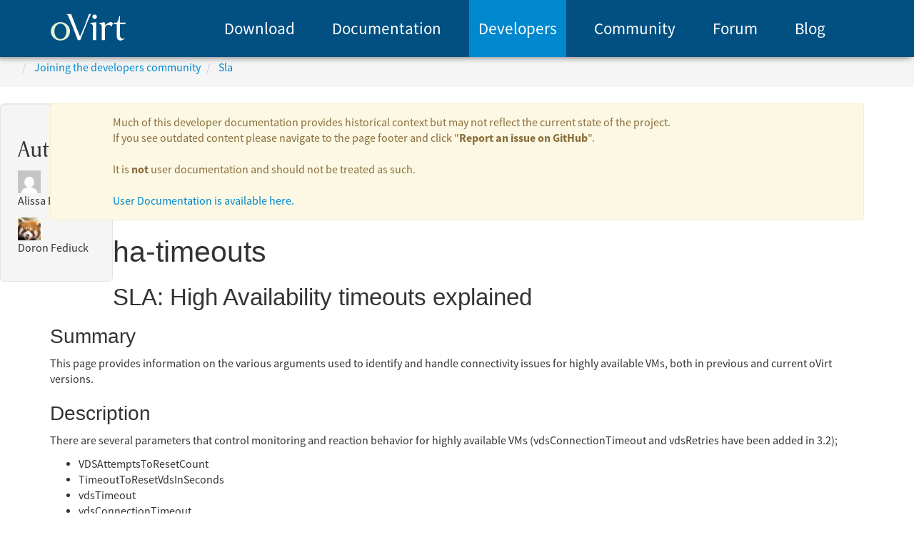

--- FILE ---
content_type: text/html; charset=utf-8
request_url: https://www.ovirt.org/develop/sla/ha-timeouts.html
body_size: 3740
content:
<!DOCTYPE html>
<html lang="en"><head>
  <meta charset="utf-8">
  <!-- Begin Jekyll SEO tag v2.8.0 -->
<title>ha-timeouts | oVirt</title>
<meta name="generator" content="Jekyll v3.9.2" />
<meta property="og:title" content="ha-timeouts" />
<meta name="author" content="Alissa Bonas" />
<meta property="og:locale" content="en" />
<meta name="description" content="oVirt is a free open-source virtualization solution for your entire enterprise" />
<meta property="og:description" content="oVirt is a free open-source virtualization solution for your entire enterprise" />
<link rel="canonical" href="https://www.ovirt.org/develop/sla/ha-timeouts.html" />
<meta property="og:url" content="https://www.ovirt.org/develop/sla/ha-timeouts.html" />
<meta property="og:site_name" content="oVirt" />
<meta property="og:type" content="website" />
<meta name="twitter:card" content="summary" />
<meta property="twitter:title" content="ha-timeouts" />
<meta name="twitter:site" content="@ovirt" />
<meta name="twitter:creator" content="@Alissa Bonas" />
<script type="application/ld+json">
{"@context":"https://schema.org","@type":"WebPage","author":{"@type":"Person","name":"Alissa Bonas"},"description":"oVirt is a free open-source virtualization solution for your entire enterprise","headline":"ha-timeouts","publisher":{"@type":"Organization","logo":{"@type":"ImageObject","url":"https://www.ovirt.org/images/logo.svg"},"name":"Alissa Bonas"},"url":"https://www.ovirt.org/develop/sla/ha-timeouts.html"}</script>
<!-- End Jekyll SEO tag -->

  <meta name="viewport" content="initial-scale=1.0,user-scalable=no,maximum-scale=1,width=device-width">
  <link rel="stylesheet" href="/stylesheets/fonts.css" />
  <link rel='stylesheet' href='https://fonts.googleapis.com/css?family=Open+Sans'>
  <link rel="stylesheet" href="/stylesheets/application.css" />
  <link rel="stylesheet" href="/stylesheets/print.css" media="print" />
  <link rel="stylesheet" href="/stylesheets/coderay.css" media="screen" />
  <link rel="stylesheet" href="/stylesheets/asciidoc.css" />
  <script src="/javascripts/vendor/jquery.js" type="text/javascript"></script>
  <script src="/javascripts/vendor/bootstrap.min.js" type="text/javascript"></script>
  <script src="/javascripts/vendor/bootstrap-sortable.js" type="text/javascript"></script>
  <script src="/javascripts/vendor/moment.js" type="text/javascript"></script>
  <script src="/javascripts/vendor/fullcalendar/fullcalendar.js" type="text/javascript"></script>
  <script src="/javascripts/lib/cal-widget.js" type="text/javascript"></script>
  <link href='/favicon.ico' rel='shortcut icon' sizes='36x36 24x24 16x16' type='image/x-icon'/>
<link href='/favicon.png' rel='icon' sizes='196x196' type='image/png'/>
<meta content='/mstile-icon-128x128.png' name='msapplication-TileImage'/>
<meta content='transparent' name='msapplication-TileColor'/>
<link href='/manifest.webmanifest' rel='manifest'/>
<meta content='/browserconfig.xml' name='msapplication-config'/>
</head>
<body class=""><header class='masthead hidden-print' id='branding' role='banner'><section class='hgroup'></section><div id='access'><nav id="mainNav" class="navbar navbar-fixed-top affix-top">  <div class="container">    <div class="col-sm-2 navbar-header">      <button type="button" class="navbar-toggle collapsed" data-toggle="collapse" data-target="#menu_id0980fddf">        <span class="sr-only">Toggle navigation</span>        <span>Menu</span>        <span class="fa fa-bars"></span>      </button>      <a class="navbar-brand" href="/">        <img id="logo" alt="oVirt" src="/images/logo.svg" />      </a>    </div>    <!-- Collect the nav links, forms, and other content for toggling -->    <div class="col-sm-10">      <div class="navbar-collapse collapse" id="menu_id0980fddf">        <ul class="nav navbar-nav" role="menubar">          <li class="hidden active">            <a href="#page-wrap"></a>          </li><li role='menuitem'>  <a href='/download/'>Download</a></li><li role='menuitem'>  <a href='/documentation/'>Documentation</a></li><li class='active' role='menuitem'>  <a href='/develop/'>Developers</a></li><li role='menuitem'>  <a href='/community/'>Community</a></li><li role='menuitem'>  <a href='//lists.ovirt.org/'>Forum</a></li><li role='menuitem'>  <a href='//blogs.ovirt.org/'>Blog</a></li>        </ul>      </div>      <!-- /.navbar-collapse -->    </div>  </div></nav></div></header><main id="page-wrap" class="page-wrap" aria-label="Content">
      <section id="page" class="page">
        <!-- adapted from https://github.com/git-no/jekyll-breadcrumbs -->
<nav class="breadcrumbs bootstrap hidden-sm-down" aria-label="breadcrumb">

   <ol class="breadcrumb list-unstyled" vocab="http://schema.org/" typeof="BreadcrumbList">

      
        
        
        <li class="breadcrumb-item" property="itemListElement" typeof="ListItem">
           <a property="item" typeof="WebPage" href="/">
              <span property="name"></span>
              <meta property="position" content="1" />
           </a>
        </li>
      
        
        
        <li class="breadcrumb-item" property="itemListElement" typeof="ListItem">
           <a property="item" typeof="WebPage" href="/develop/">
              <span property="name">Joining the developers community</span>
              <meta property="position" content="2" />
           </a>
        </li>
      
        
        
        <li class="breadcrumb-item" property="itemListElement" typeof="ListItem">
           <a property="item" typeof="WebPage" href="/develop/sla/">
              <span property="name">Sla</span>
              <meta property="position" content="3" />
           </a>
        </li>
      
        
        
          

   </ol>

</nav>

        
          
            <header class="post-header col-md-4 pad-sides well well-lg">
              <h2 class="post-title entry-title">Authors:</h2>
              <div class="post-meta">
                
                  
                  
                  
                  <div class="blogger_avatar">
                    <img
                      src="https://secure.gravatar.com/avatar/677352fd1b8df8eb377e140bc231c54a?s=32&amp;d=mm&amp;r=g"
                      srcset="https://secure.gravatar.com/avatar/677352fd1b8df8eb377e140bc231c54a?s=64&amp;d=mm&amp;r=g 2x"
                      class="avatar avatar-32 photo"
                      height="32"
                      width="32"
                      loading="lazy"
                      alt="avatar of Alissa Bonas">
                  </div>
                  <div class="byline">
                    <section class="entry-meta">
                      
                        <p><span class="author vcard">Alissa Bonas</span></p>
                      
                    </section>
                  </div>
                
                  
                  
                  
                  <div class="blogger_avatar">
                    <img
                      src="https://secure.gravatar.com/avatar/c1c090237aa1d976e9388542299a75f4?s=32&amp;d=mm&amp;r=g"
                      srcset="https://secure.gravatar.com/avatar/c1c090237aa1d976e9388542299a75f4?s=64&amp;d=mm&amp;r=g 2x"
                      class="avatar avatar-32 photo"
                      height="32"
                      width="32"
                      loading="lazy"
                      alt="avatar of Doron Fediuck">
                  </div>
                  <div class="byline">
                    <section class="entry-meta">
                      
                        <p><span class="author vcard">Doron Fediuck</span></p>
                      
                    </section>
                  </div>
                
                </div>
            </header>
          
        
        <section id="content" class="content container">
          <div class='alert alert-warning'>Much of this developer documentation provides historical context but may not reflect the current state of the project.<br>If you see outdated content please navigate to the page footer and click "<strong>Report an issue on GitHub</strong>".<br><br>It is <strong>not</strong> user documentation and should not be treated as such.<br><br><a href='/documentation/'>User Documentation is available here.</a></div>

<h1 id="ha-timeouts">ha-timeouts</h1>

<h2 id="sla-high-availability-timeouts-explained">SLA: High Availability timeouts explained</h2>

<h3 id="summary">Summary</h3>

<p>This page provides information on the various arguments used to identify and
handle connectivity issues for highly available VMs, both in previous and current oVirt versions.</p>

<h3 id="description">Description</h3>

<p>There are several parameters that control monitoring and reaction behavior for
highly available VMs (vdsConnectionTimeout and vdsRetries have been added in 3.2);</p>

<ul>
  <li>VDSAttemptsToResetCount</li>
  <li>TimeoutToResetVdsInSeconds</li>
  <li>vdsTimeout</li>
  <li>vdsConnectionTimeout</li>
  <li>vdsRetries</li>
</ul>

<p><strong>VDSAttemptsToResetCount</strong> controls how many consecutive VDSM operations
have to fail to consider a host a candidate for fencing. Default value is <strong>2</strong>.</p>

<p><strong>TimeoutToResetVdsInSeconds</strong> controls how long a host has to be failing
(VDSM operations failing continuously) to consider it a candidate for fencing. 
Default values is <strong>60s</strong>.</p>

<p>Both above parameters have to be evaluated as true to actually initiate fencing of a host,
ie- both exceeded.</p>

<p><strong>vdsTimeout</strong> controls how long the engine waits for a VDSM operation to
complete, its default value is <strong>180s</strong> (3 minutes). This value shouldn’t be
changed, as some VDSM operations require that time to complete.</p>

<p><strong>vdsConnectionTimeout</strong> controls how long the engine waits for a connection
to VDSM to complete. Its default value is <strong>180s</strong> (3 minutes). This value should be
reduced, and in fact its default value has already been changed to <strong>2s</strong> in 3.3.
The default value was changed to <strong>20s</strong> in 3.6.</p>

<p><strong>vdsRetries</strong> controls how many times failed VDSM operations should be
retried. Its default value is <strong>3</strong> in 3.2, while in 3.3 it was changed to <strong>0</strong>.</p>

<p>With these default values a host that goes completely down and doesn’t respond
at all will take at least 6 minutes to be fenced: the reason is that any operation will
take those 6 minutes because we retry them 3 times (<strong>vdsRetries</strong>), each time it
takes approx 63s (<strong>vdsTimeout</strong>, the kernel cuts to 63s any value larger than that),
and we need 2 consecutive failures to start fencing: 63sec * 3 * 2 ~ 6min.</p>

<p>For a more predictable fencing the following parameters need to be changed:
 # engine-config -s vdsConnectionTimeout=2 
 # engine-config -s vdsRetries=0</p>

<p>With these settings the host should be fenced approx <strong>1 minute</strong> after it stops responding,
and this happens because now the <strong>VDSAttemptsToResetCount</strong> and <strong>TimeoutToResetVdsInSeconds</strong>
are really taken into account and not masked by the low level timeouts.</p>




        </section>
      </section>
    </main>

    <script src="/javascripts/lib/headings_anchors.js" type="text/javascript"></script><footer class='text-center' id='footer'><hr class='visible-print'><ul class='footer-nav-list'><li><a href='/privacy-policy.html' target='_blank' title='Privacy policy'>Privacy policy</a></li><li><a href='/community/about.html' target='_blank' title='About'>About</a></li><li><a href='/general-disclaimer.html' target='_blank' title='Disclaimers'>Disclaimers</a></li></ul>&copy; 2013&ndash;2026 oVirt<div class='edit-this-page'><a href='https://github.com/oVirt/ovirt-site/issues/new?labels=content&amp;title=Issue:%20/develop/sla/ha-timeouts.html&amp;template=' target='_blank' title='Report an issue'><i class="icon fab fa-github"></i>Report an issue with this page</a></div><div class='edit-this-page'><a href='https://github.com/oVirt/ovirt-site/edit/main/source/develop/sla/ha-timeouts.md' target='_blank' title='Edit this page'><i class="icon fab fa-github"></i>Edit this page</a></div></footer></body>

</html>


--- FILE ---
content_type: text/css; charset=utf-8
request_url: https://www.ovirt.org/stylesheets/fonts.css
body_size: 513
content:
/** Heading font definition **/  @font-face {    font-family: "Venturis Sans Adf Ex";    font-style: normal;    font-weight: 400;    src: url("/fonts/heading/VenturisSansADFEx-Regular.otf") format("opentype"); }  @font-face {    font-family: "Venturis Sans Adf";    font-style: normal;    font-weight: 700;    src: url("/fonts/heading/VenturisSansADF-Bold.otf") format("opentype"); }  @font-face {    font-family: "Venturis Sans Adf Cd";    font-style: normal;    font-weight: 400;    src: url("/fonts/heading/VenturisSansADFCd-Regular.otf") format("opentype"); }  @font-face {    font-family: "Venturis Sans Adf";    font-style: normal;    font-weight: 400;    src: url("/fonts/heading/VenturisSansADF-Regular.otf") format("opentype"); }  @font-face {    font-family: "Venturis Sans Adf Cd";    font-style: italic;    font-weight: 700;    src: url("/fonts/heading/VenturisSansADFCd-BoldItalic.otf") format("opentype"); }  @font-face {    font-family: "Venturis Sans Adf Lt";    font-style: normal;    font-weight: 700;    src: url("/fonts/heading/VenturisSansADFLt-Bold.otf") format("opentype"); }  @font-face {    font-family: "Venturis Sans Adf Lt";    font-style: normal;    font-weight: 400;    src: url("/fonts/heading/VenturisSansADFLt-Regular.otf") format("opentype"); }  @font-face {    font-family: "Venturis Sans Adf Ex";    font-style: italic;    font-weight: 400;    src: url("/fonts/heading/VenturisSansADFEx-Italic.otf") format("opentype"); }  @font-face {    font-family: "Venturis Sans Adf Lt";    font-style: italic;    font-weight: 400;    src: url("/fonts/heading/VenturisSansADFLt-Italic.otf") format("opentype"); }  @font-face {    font-family: "Venturis Sans Adf Heavy.Otf";    font-style: normal;    font-weight: 900;    src: url("/fonts/heading/VenturisSansADFHeavy.otf") format("opentype"); }  @font-face {    font-family: "Venturis Sans Adf";    font-style: italic;    font-weight: 400;    src: url("/fonts/heading/VenturisSansADF-Italic.otf") format("opentype"); }  @font-face {    font-family: "Venturis Sans Adf Cd";    font-style: normal;    font-weight: 700;    src: url("/fonts/heading/VenturisSansADFCd-Bold.otf") format("opentype"); }  @font-face {    font-family: "Venturis Sans Adf";    font-style: italic;    font-weight: 700;    src: url("/fonts/heading/VenturisSansADF-BoldItalic.otf") format("opentype"); }  @font-face {    font-family: "Venturis Sans Adf Ex";    font-style: italic;    font-weight: 700;    src: url("/fonts/heading/VenturisSansADFEx-BoldItalic.otf") format("opentype"); }  @font-face {    font-family: "Venturis Sans Adf Ex";    font-style: normal;    font-weight: 700;    src: url("/fonts/heading/VenturisSansADFEx-Bold.otf") format("opentype"); }  @font-face {    font-family: "Venturis Sans Adf Lt";    font-style: italic;    font-weight: 700;    src: url("/fonts/heading/VenturisSansADFLt-BoldItalic.otf") format("opentype"); }  @font-face {    font-family: "Venturis Sans Adf Cd";    font-style: italic;    font-weight: 400;    src: url("/fonts/heading/VenturisSansADFCd-Italic.otf") format("opentype"); }  @font-face {    font-family: "Venturis Sans Adf Heavy";    font-style: normal;    font-weight: 900;    src: url("/fonts/heading/VenturisSansADFHeavy-Oblique.otf") format("opentype"); }  h1, h2, h3, h4, h5, h6 {    font-family: "Venturis Sans Adf Heavy", sans-serif; }/** Body font definition **/  @font-face {    font-family: "Source Sans Pro";    font-style: italic;    font-weight: 200;    src: url("/fonts/body/SourceSansPro-ExtraLightIt.otf") format("opentype"); }  @font-face {    font-family: "Source Sans Pro";    font-style: normal;    font-weight: 700;    src: url("/fonts/body/SourceSansPro-Bold.otf") format("opentype"); }  @font-face {    font-family: "Source Sans Pro";    font-style: italic;    font-weight: 600;    src: url("/fonts/body/SourceSansPro-SemiboldIt.otf") format("opentype"); }  @font-face {    font-family: "Source Sans Pro";    font-style: italic;    font-weight: 700;    src: url("/fonts/body/SourceSansPro-BoldIt.otf") format("opentype"); }  @font-face {    font-family: "Source Sans Pro";    font-style: normal;    font-weight: 200;    src: url("/fonts/body/SourceSansPro-ExtraLight.otf") format("opentype"); }  @font-face {    font-family: "Source Sans Pro";    font-style: normal;    font-weight: 400;    src: url("/fonts/body/SourceSansPro-Regular.otf") format("opentype"); }  @font-face {    font-family: "Source Sans Pro";    font-style: normal;    font-weight: 300;    src: url("/fonts/body/SourceSansPro-Light.otf") format("opentype"); }  @font-face {    font-family: "Source Sans Pro";    font-style: normal;    font-weight: 900;    src: url("/fonts/body/SourceSansPro-Black.otf") format("opentype"); }  @font-face {    font-family: "Source Sans Pro";    font-style: italic;    font-weight: 900;    src: url("/fonts/body/SourceSansPro-BlackIt.otf") format("opentype"); }  @font-face {    font-family: "Source Sans Pro";    font-style: italic;    font-weight: 400;    src: url("/fonts/body/SourceSansPro-It.otf") format("opentype"); }  @font-face {    font-family: "Source Sans Pro";    font-style: normal;    font-weight: 600;    src: url("/fonts/body/SourceSansPro-Semibold.otf") format("opentype"); }  @font-face {    font-family: "Source Sans Pro";    font-style: italic;    font-weight: 300;    src: url("/fonts/body/SourceSansPro-LightIt.otf") format("opentype"); }  body {    font-family: "Source Sans Pro", sans-serif; }



--- FILE ---
content_type: text/css; charset=utf-8
request_url: https://www.ovirt.org/stylesheets/coderay.css
body_size: 1223
content:
.CodeRay {
  background-color: #efefef;
  font-family: Monaco, "Courier New", "DejaVu Sans Mono", "Bitstream Vera Sans Mono", monospace;
  color: #000;
  margin-bottom: 14px;
}

.CodeRay pre {
  margin: 0px;
  padding: 1em;
}

div.CodeRay { }
span.CodeRay { white-space: pre; border: 0px; padding: 2px }

table.CodeRay { border-collapse: collapse; width: 100%; padding: 2px }
table.CodeRay td {
  padding: 1em 0.5em;
  vertical-align: top;
}

.CodeRay .line-numbers, .CodeRay .no {
  background-color: #ECECEC;
  color: #AAA;
  text-align: right;
}

.CodeRay .line-numbers a {
  color: #AAA;
}

.CodeRay .line-numbers tt { font-weight: bold }
.CodeRay .line-numbers .highlighted { color: red }
.CodeRay .line { display: block; float: left; width: 100%; }
.CodeRay span.line-numbers { padding: 0px 4px }
.CodeRay .code { width: 100% }

ol.CodeRay { font-size: 10pt }
ol.CodeRay li { white-space: pre }

.CodeRay .code pre { overflow: auto }
.CodeRay .debug { color:white ! important; background:blue ! important; }

.CodeRay .annotation { color:#007 }
.CodeRay .attribute-name { color:#f08 }
.CodeRay .attribute-value { color:#700 }
.CodeRay .binary { color:#509; font-weight:bold }
.CodeRay .comment  { color:#998; font-style: italic;}
.CodeRay .char { color:#04D }
.CodeRay .char .content { color:#04D }
.CodeRay .char .delimiter { color:#039 }
.CodeRay .class { color:#458; font-weight:bold }
.CodeRay .complex { color:#A08; font-weight:bold }
.CodeRay .constant { color:teal; }
.CodeRay .color { color:#0A0 }
.CodeRay .class-variable { color:#369 }
.CodeRay .decorator { color:#B0B; }
.CodeRay .definition { color:#099; font-weight:bold }
.CodeRay .directive { color:#088; font-weight:bold }
.CodeRay .delimiter { color:black }
.CodeRay .doc { color:#970 }
.CodeRay .doctype { color:#34b }
.CodeRay .doc-string { color:#D42; font-weight:bold }
.CodeRay .escape  { color:#666; font-weight:bold }
.CodeRay .entity { color:#800; font-weight:bold }
.CodeRay .error { color:#F00; background-color:#FAA }
.CodeRay .exception { color:#C00; font-weight:bold }
.CodeRay .filename { color:#099; }
.CodeRay .function { color:#900; font-weight:bold }
.CodeRay .global-variable { color:teal; font-weight:bold }
.CodeRay .hex { color:#058; font-weight:bold }
.CodeRay .integer  { color:#099; }
.CodeRay .include { color:#B44; font-weight:bold }
.CodeRay .inline { color: black }
.CodeRay .inline .inline { background: #ccc }
.CodeRay .inline .inline .inline { background: #bbb }
.CodeRay .inline .inline-delimiter { color: #D14; }
.CodeRay .inline-delimiter { color: #D14; }
.CodeRay .important { color:#f00; }
.CodeRay .interpreted { color:#B2B; font-weight:bold }
.CodeRay .instance-variable { color:teal }
.CodeRay .label { color:#970; font-weight:bold }
.CodeRay .local-variable { color:#963 }
.CodeRay .octal { color:#40E; font-weight:bold }
.CodeRay .operator { }
.CodeRay .predefined-constant {  font-weight:bold }
.CodeRay .predefined { color:#369; font-weight:bold }
.CodeRay .preprocessor { color:#579; }
.CodeRay .pseudo-class { color:#00C; font-weight:bold }
.CodeRay .predefined-type { color:#074; font-weight:bold }
.CodeRay .reserved, .keyword  { color:#000; font-weight:bold }

.CodeRay .key { color: #808; }
.CodeRay .key .delimiter { color: #606; }
.CodeRay .key .char { color: #80f; }
.CodeRay .value { color: #088; }

.CodeRay .regexp { background-color:#fff0ff }
.CodeRay .regexp .content { color:#808 }
.CodeRay .regexp .delimiter { color:#404 }
.CodeRay .regexp .modifier { color:#C2C }
.CodeRay .regexp .function  { color:#404; font-weight: bold }

.CodeRay .string { color: #D20; }
.CodeRay .string .string { }
.CodeRay .string .string .string { background-color:#ffd0d0 }
.CodeRay .string .content { color: #D14; }
.CodeRay .string .char { color: #D14; }
.CodeRay .string .delimiter { color: #D14; }

.CodeRay .shell { color:#D14 }
.CodeRay .shell .content { }
.CodeRay .shell .delimiter { color:#D14 }

.CodeRay .symbol { color:#990073 }
.CodeRay .symbol .content { color:#A60 }
.CodeRay .symbol .delimiter { color:#630 }

.CodeRay .tag { color:#070 }
.CodeRay .tag-special { color:#D70; font-weight:bold }
.CodeRay .type { color:#339; font-weight:bold }
.CodeRay .variable  { color:#036 }

.CodeRay .insert { background: #afa; }
.CodeRay .delete { background: #faa; }
.CodeRay .change { color: #aaf; background: #007; }
.CodeRay .head { color: #f8f; background: #505 }

.CodeRay .insert .insert { color: #080; font-weight:bold }
.CodeRay .delete .delete { color: #800; font-weight:bold }
.CodeRay .change .change { color: #66f; }
.CodeRay .head .head { color: #f4f; }


--- FILE ---
content_type: text/css; charset=utf-8
request_url: https://www.ovirt.org/stylesheets/asciidoc.css
body_size: 441
content:
span.icon>.fa {
  cursor: default;
}
.admonitionblock td.icon {
  text-align: center;
  width: 80px;
}
.admonitionblock td.icon [class^="fa icon-"] {
  font-size: 2.5em;
  text-shadow: 1px 1px 2px rgba(0,0,0,.5);
  cursor: default;
}
.admonitionblock td.icon .icon-note:before {
  content: "\f05a";
  color: #19407c;
}
.admonitionblock td.icon .icon-tip:before {
  content: "\f0eb";
  text-shadow: 1px 1px 2px rgba(155,155,0,.8);
  color: #111;
}
.admonitionblock td.icon .icon-warning:before {
  content: "\f071";
  color: #bf6900;
}
.admonitionblock td.icon .icon-caution:before {
  content: "\f06d";
  color: #bf3400;
}
.admonitionblock td.icon .icon-important:before {
  content: "\f06a";
  color: #bf0000;
}
.conum {
  display: inline-block;
  height: 1.5rem;
  width: 1.5rem;
  margin-right: 0.5rem;
}
code .conum {
  position: absolute;
}
.conum::before {
  display: inline-block;
  height: 1.5rem;
  width: 1.5rem;
  background: #025081;
  color: #fff;
  text-align: center;
  content: attr(data-value);
  border-radius: 50%;
  line-height: 1.5rem;
  font-size: 1rem;
  position: relative;
  top: -0.1rem;
}
.conum+b {
  display:none;
}


--- FILE ---
content_type: text/css; charset=utf-8
request_url: https://www.ovirt.org/stylesheets/404.css
body_size: 452
content:
/**
* # 404 page stylesheet
* Graphics by Laura Wright
* Design by Laura Wright (https://github.com/oVirt/ovirt-site/issues/1968)
* Coded by Sandro Bonazzola
*/

body.error {
    background-image: url(/images/404/404_bg.svg);
    background-size: cover;
    background-position: center center;
    background-repeat: repeat;
    background-color: #023352;
    width: 100%;
    height: 100%;
}

.circle {
    -moz-border-radius: 100%;
    -webkit-border-radius: 100%;
    border-radius: 100% ;
    border: 10px solid #0088CE;
    width: 30em;
    height: 30em;
    padding: 5em;
    text-align: center;
    margin:auto;
}


#err {
    margin-top: 10%;
    color: #fff;
    text-align: center;
}

.numErr {
    font-size: 10em;
    margin-bottom: 0em;
    font-weight: bold;
}

.textErr {
    font-size: 2.5em;
    margin-bottom: 2em;
}

.dfltNotFoundErrMsg{
    margin-top: 2em;
    font-size: 2em;
}
.goHome {
    margin-top: 1em;
    font-size: 2em;
}


--- FILE ---
content_type: application/javascript; charset=utf-8
request_url: https://www.ovirt.org/javascripts/vendor/bootstrap-sortable.js
body_size: 53
content:
//= require bootstrap-sortable/bootstrap-sortable.js


--- FILE ---
content_type: application/javascript; charset=utf-8
request_url: https://www.ovirt.org/javascripts/lib/headings_anchors.js
body_size: 313
content:
/**
 * jQuery snippet to add anchor links to Markdown posts header
 */

$(function () {
  'use strict';

  $('main').filter('[id]').each(function () {
    var header      = $(this),
        headerID    = header.attr('id'),
        anchorClass = 'header-link',
        anchorIcon  = '<i class="fa fa-link" aria-hidden="true"></i>';

    if (headerID) {
      header.append($('<a />').addClass(anchorClass).attr({ 'href': '#' + headerID, 'aria-hidden': 'true' }).html(anchorIcon));
    }

    return this;
  });
});



--- FILE ---
content_type: application/javascript; charset=utf-8
request_url: https://www.ovirt.org/javascripts/lib/cal-widget.js
body_size: 866
content:
(function() {
  $(function() {
    var $tip, $widget, adjustClasses, now, tip, tooltipHide, tooltipShow;
    $widget = $("#calendar-widget");
    now = Date.now();
    if ($widget.length) {
      tip = '<div id="fc-tooltip" class="fc-tooltip hidden"></div>';
      $tip = $(tip).appendTo($widget).hide().removeClass('hidden');
      tooltipShow = function(event, jsEvent, view) {
        var $item, eventInfo, eventText, label, value;
        $item = $(this);
        eventInfo = {
          Title: event.title,
          Host: event.speaker,
          Location: event.location,
          Time: !event.allDay ? event.start.format('h:mm a z') : void 0,
          Topic: event.tags
        };
        eventText = (function() {
          var results;
          results = [];
          for (label in eventInfo) {
            value = eventInfo[label];
            if (value) {
              results.push("<div class=\"fc-tip-" + (label.toLowerCase()) + "\">\n  <span class=\"label\">" + label + ":</span>\n  " + value + "\n</div>");
            } else {
              results.push(void 0);
            }
          }
          return results;
        })();
        $tip.offset({
          top: $item.offset()["top"] - 20,
          left: $item.offset()["left"] - $tip.width() - 40
        }).html(eventText).stop().fadeTo(200, 1);
      };
      tooltipHide = function(event, jsEvent, view) {
        $tip.stop().fadeTo(400, 0);
      };
      adjustClasses = function(event, element, view) {
        var past;
        past = event.end.isBefore(now);
        if (past) {
          $(element[0]).removeClass('current').addClass('old');
        }
      };
      $.get("/events/calendar.json", function(data) {
        $widget.fullCalendar({
          editable: false,
          eventLimit: 4,
          contentHeight: "auto",
          header: {
            left: "title",
            firstDay: 1,
            center: "",
            aspectRatio: 1,
            right: "today prev,next"
          },
          events: data,
          eventMouseover: tooltipShow,
          eventMouseout: tooltipHide,
          eventRender: adjustClasses
        });
      });
    }
  });

}).call(this);
